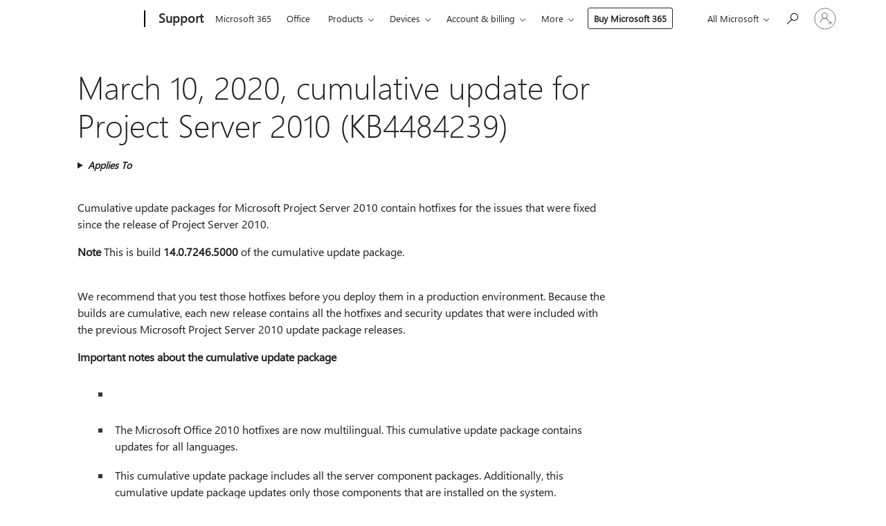

--- FILE ---
content_type: text/html; charset=utf-8
request_url: https://login.microsoftonline.com/common/oauth2/v2.0/authorize?client_id=ee272b19-4411-433f-8f28-5c13cb6fd407&redirect_uri=https%3A%2F%2Fsupport.microsoft.com%2Fsignin-oidc&response_type=code%20id_token&scope=openid%20profile%20offline_access&response_mode=form_post&nonce=639053441024495956.Y2E5ZmU3MTItNGI3Ni00ZDk5LWIxNjYtMGFjYzBkYzRkZTQxOTkzYmU4YTUtMjk3ZC00NTkyLWE3NTQtZjMzODdjNzFjYjBk&prompt=none&nopa=2&state=CfDJ8MF9taR5d3RHoynoKQkxN0Djl1VK34jCpEiVgcoV3IOpNMGXPqYgEAQexMlgYACzhzEdRAxUdzjEYyqKowtAF2AlNcwc0-yyqw2bp4mOc5yeMjh_eYk3dsVOJKf4fTeA-dA7qdqEhhoR4zgyH8XKMpMez_i7he-bqk5hoQ1bcYnIf_qF5PJENYRlsSLmbLCST56-R_XLp2JGCrNLUwJWE-p1BBNZpxpNZwBkVzklqKj_TMEd3fH4BkTMyb7p_S1InZBQIvJhfRLvw_I3mUQZo-zys_MX-eicdUz4oFiR0q9iiJUrU6Shb12QiWFQibZaNfofyfTmySXL3K34jeQYL_wsXPc8KqMqh3B22GC8pvYA&x-client-SKU=ID_NET8_0&x-client-ver=8.12.1.0&sso_reload=true
body_size: 10036
content:


<!-- Copyright (C) Microsoft Corporation. All rights reserved. -->
<!DOCTYPE html>
<html>
<head>
    <title>Redirecting</title>
    <meta http-equiv="Content-Type" content="text/html; charset=UTF-8">
    <meta http-equiv="X-UA-Compatible" content="IE=edge">
    <meta name="viewport" content="width=device-width, initial-scale=1.0, maximum-scale=2.0, user-scalable=yes">
    <meta http-equiv="Pragma" content="no-cache">
    <meta http-equiv="Expires" content="-1">
    <meta name="PageID" content="FetchSessions" />
    <meta name="SiteID" content="" />
    <meta name="ReqLC" content="1033" />
    <meta name="LocLC" content="en-US" />

    
<meta name="robots" content="none" />

<script type="text/javascript" nonce='kXnXqPBYHFHz3YyyGWNhwg'>//<![CDATA[
$Config={"urlGetCredentialType":"https://login.microsoftonline.com/common/GetCredentialType?mkt=en-US","urlGoToAADError":"https://login.live.com/oauth20_authorize.srf?client_id=ee272b19-4411-433f-8f28-5c13cb6fd407\u0026scope=openid+profile+offline_access\u0026redirect_uri=https%3a%2f%2fsupport.microsoft.com%2fsignin-oidc\u0026response_type=code+id_token\u0026state=[base64]\u0026response_mode=form_post\u0026nonce=639053441024495956.Y2E5ZmU3MTItNGI3Ni00ZDk5LWIxNjYtMGFjYzBkYzRkZTQxOTkzYmU4YTUtMjk3ZC00NTkyLWE3NTQtZjMzODdjNzFjYjBk\u0026prompt=none\u0026x-client-SKU=ID_NET8_0\u0026x-client-Ver=8.12.1.0\u0026uaid=0569cf3ebbee4ef3a4058e09cf5a207d\u0026msproxy=1\u0026issuer=mso\u0026tenant=common\u0026ui_locales=en-US\u0026epctrc=ZUovHcvgIxcI1D%2f0fyWpLf8LmY7P0%2b1eyMdJwvQcysk%3d3%3a1%3aCANARY%3a3Sw5NnWqznZX6HQdt2U6wDUB1Jou4827ZsxxmsPfRmo%3d\u0026epct=[base64]\u0026jshs=0\u0026nopa=2","urlAppError":"https://support.microsoft.com/signin-oidc","oAppRedirectErrorPostParams":{"error":"interaction_required","error_description":"Session information is not sufficient for single-sign-on.","state":"[base64]"},"iMaxStackForKnockoutAsyncComponents":10000,"fShowButtons":true,"urlCdn":"https://aadcdn.msauth.net/shared/1.0/","urlDefaultFavicon":"https://aadcdn.msauth.net/shared/1.0/content/images/favicon_a_eupayfgghqiai7k9sol6lg2.ico","urlPost":"/common/login","iPawnIcon":0,"sPOST_Username":"","fEnableNumberMatching":true,"sFT":"[base64]","sFTName":"flowToken","sCtx":"[base64]","fEnableOneDSClientTelemetry":true,"dynamicTenantBranding":null,"staticTenantBranding":null,"oAppCobranding":{},"iBackgroundImage":4,"arrSessions":[],"urlMsaStaticMeControl":"https://login.live.com/Me.htm?v=3","urlReportStaticMeControlTelemetry":"https://login.microsoftonline.com/common/instrumentation/reportstaticmecontroltelemetry","fApplicationInsightsEnabled":false,"iApplicationInsightsEnabledPercentage":0,"urlSetDebugMode":"https://login.microsoftonline.com/common/debugmode","fEnableCssAnimation":true,"fDisableAnimationIfAnimationEndUnsupported":true,"fSsoFeasible":true,"fAllowGrayOutLightBox":true,"fProvideV2SsoImprovements":true,"fUseMsaSessionState":true,"fIsRemoteNGCSupported":true,"urlLogin":"https://login.microsoftonline.com/common/reprocess?ctx=[base64]","urlDssoStatus":"https://login.microsoftonline.com/common/instrumentation/dssostatus","iSessionPullType":3,"fUseSameSite":true,"iAllowedIdentities":2,"isGlobalTenant":true,"uiflavor":1001,"fShouldPlatformKeyBeSuppressed":true,"fLoadStringCustomizationPromises":true,"fUseAlternateTextForSwitchToCredPickerLink":true,"fOfflineAccountVisible":false,"fEnableUserStateFix":true,"fShowAccessPassPeek":true,"fUpdateSessionPollingLogic":true,"fEnableShowPickerCredObservable":true,"fFetchSessionsSkipDsso":true,"fIsCiamUserFlowUxNewLogicEnabled":true,"fUseNonMicrosoftDefaultBrandingForCiam":true,"sCompanyDisplayName":"Microsoft Services","fRemoveCustomCss":true,"fFixUICrashForApiRequestHandler":true,"fShowUpdatedKoreanPrivacyFooter":true,"fUsePostCssHotfix":true,"fFixUserFlowBranding":true,"fEnablePasskeyNullFix":true,"fEnableRefreshCookiesFix":true,"fEnableWebNativeBridgeInterstitialUx":true,"fEnableWindowParentingFix":true,"fEnableNativeBridgeErrors":true,"urlAcmaServerPath":"https://login.microsoftonline.com","sTenantId":"common","sMkt":"en-US","fIsDesktop":true,"fUpdateConfigInit":true,"fLogDisallowedCssProperties":true,"fDisallowExternalFonts":true,"scid":1013,"hpgact":1800,"hpgid":7,"apiCanary":"[base64]","canary":"ZUovHcvgIxcI1D/0fyWpLf8LmY7P0+1eyMdJwvQcysk=3:1:CANARY:3Sw5NnWqznZX6HQdt2U6wDUB1Jou4827ZsxxmsPfRmo=","sCanaryTokenName":"canary","fSkipRenderingNewCanaryToken":false,"fEnableNewCsrfProtection":true,"correlationId":"0569cf3e-bbee-4ef3-a405-8e09cf5a207d","sessionId":"a7e79ad9-077e-4b35-81d8-61bd1aad2a00","sRingId":"R4","locale":{"mkt":"en-US","lcid":1033},"slMaxRetry":2,"slReportFailure":true,"strings":{"desktopsso":{"authenticatingmessage":"Trying to sign you in"}},"enums":{"ClientMetricsModes":{"None":0,"SubmitOnPost":1,"SubmitOnRedirect":2,"InstrumentPlt":4}},"urls":{"instr":{"pageload":"https://login.microsoftonline.com/common/instrumentation/reportpageload","dssostatus":"https://login.microsoftonline.com/common/instrumentation/dssostatus"}},"browser":{"ltr":1,"Chrome":1,"_Mac":1,"_M131":1,"_D0":1,"Full":1,"RE_WebKit":1,"b":{"name":"Chrome","major":131,"minor":0},"os":{"name":"OSX","version":"10.15.7"},"V":"131.0"},"watson":{"url":"/common/handlers/watson","bundle":"https://aadcdn.msauth.net/ests/2.1/content/cdnbundles/watson.min_q5ptmu8aniymd4ftuqdkda2.js","sbundle":"https://aadcdn.msauth.net/ests/2.1/content/cdnbundles/watsonsupportwithjquery.3.5.min_dc940oomzau4rsu8qesnvg2.js","fbundle":"https://aadcdn.msauth.net/ests/2.1/content/cdnbundles/frameworksupport.min_oadrnc13magb009k4d20lg2.js","resetErrorPeriod":5,"maxCorsErrors":-1,"maxInjectErrors":5,"maxErrors":10,"maxTotalErrors":3,"expSrcs":["https://login.microsoftonline.com","https://aadcdn.msauth.net/","https://aadcdn.msftauth.net/",".login.microsoftonline.com"],"envErrorRedirect":true,"envErrorUrl":"/common/handlers/enverror"},"loader":{"cdnRoots":["https://aadcdn.msauth.net/","https://aadcdn.msftauth.net/"],"logByThrowing":true},"serverDetails":{"slc":"ProdSlices","dc":"NCUS","ri":"CH0XXXX","ver":{"v":[2,1,23276,2]},"rt":"2026-01-30T04:28:24","et":22},"clientEvents":{"enabled":true,"telemetryEnabled":true,"useOneDSEventApi":true,"flush":60000,"autoPost":true,"autoPostDelay":1000,"minEvents":1,"maxEvents":1,"pltDelay":500,"appInsightsConfig":{"instrumentationKey":"69adc3c768bd4dc08c19416121249fcc-66f1668a-797b-4249-95e3-6c6651768c28-7293","webAnalyticsConfiguration":{"autoCapture":{"jsError":true}}},"defaultEventName":"IDUX_ESTSClientTelemetryEvent_WebWatson","serviceID":3,"endpointUrl":""},"fApplyAsciiRegexOnInput":true,"country":"US","fBreakBrandingSigninString":true,"bsso":{"states":{"START":"start","INPROGRESS":"in-progress","END":"end","END_SSO":"end-sso","END_USERS":"end-users"},"nonce":"AwABEgEAAAADAOz_BQD0_watONQGtQDRVT-kKvFIIHbgoS2Cs7l9bkidOJ-N3T5mPehlXAzXdj1J1k648mucgtHdXeVFXgKhYQ4Q_NSXRqUgAA","overallTimeoutMs":4000,"telemetry":{"url":"https://login.microsoftonline.com/common/instrumentation/reportbssotelemetry","type":"ChromeSsoTelemetry","nonce":"AwABDwEAAAADAOz_BQD0_2gRt2Q_oKz8Veep8jtjvn1O6TlEQ0PdnfawZW9HvBaCIggh4nF-xcpLMtG4bUfOVKyxLCxrCSRz3Tu4UbPs2T0yf8kW0OyGG1oltk4aXeb9IAA","reportStates":[]},"redirectEndStates":["end"],"cookieNames":{"aadSso":"AADSSO","winSso":"ESTSSSO","ssoTiles":"ESTSSSOTILES","ssoPulled":"SSOCOOKIEPULLED","userList":"ESTSUSERLIST"},"type":"chrome","reason":"Pull suppressed because it was already attempted and the current URL was reloaded."},"urlNoCookies":"https://login.microsoftonline.com/cookiesdisabled","fTrimChromeBssoUrl":true,"inlineMode":5,"fShowCopyDebugDetailsLink":true,"fTenantBrandingCdnAddEventHandlers":true,"fAddTryCatchForIFrameRedirects":true};
//]]></script> 
<script type="text/javascript" nonce='kXnXqPBYHFHz3YyyGWNhwg'>//<![CDATA[
!function(){var e=window,r=e.$Debug=e.$Debug||{},t=e.$Config||{};if(!r.appendLog){var n=[],o=0;r.appendLog=function(e){var r=t.maxDebugLog||25,i=(new Date).toUTCString()+":"+e;n.push(o+":"+i),n.length>r&&n.shift(),o++},r.getLogs=function(){return n}}}(),function(){function e(e,r){function t(i){var a=e[i];if(i<n-1){return void(o.r[a]?t(i+1):o.when(a,function(){t(i+1)}))}r(a)}var n=e.length;t(0)}function r(e,r,i){function a(){var e=!!s.method,o=e?s.method:i[0],a=s.extraArgs||[],u=n.$WebWatson;try{
var c=t(i,!e);if(a&&a.length>0){for(var d=a.length,l=0;l<d;l++){c.push(a[l])}}o.apply(r,c)}catch(e){return void(u&&u.submitFromException&&u.submitFromException(e))}}var s=o.r&&o.r[e];return r=r||this,s&&(s.skipTimeout?a():n.setTimeout(a,0)),s}function t(e,r){return Array.prototype.slice.call(e,r?1:0)}var n=window;n.$Do||(n.$Do={"q":[],"r":[],"removeItems":[],"lock":0,"o":[]});var o=n.$Do;o.when=function(t,n){function i(e){r(e,a,s)||o.q.push({"id":e,"c":a,"a":s})}var a=0,s=[],u=1;"function"==typeof n||(a=n,
u=2);for(var c=u;c<arguments.length;c++){s.push(arguments[c])}t instanceof Array?e(t,i):i(t)},o.register=function(e,t,n){if(!o.r[e]){o.o.push(e);var i={};if(t&&(i.method=t),n&&(i.skipTimeout=n),arguments&&arguments.length>3){i.extraArgs=[];for(var a=3;a<arguments.length;a++){i.extraArgs.push(arguments[a])}}o.r[e]=i,o.lock++;try{for(var s=0;s<o.q.length;s++){var u=o.q[s];u.id==e&&r(e,u.c,u.a)&&o.removeItems.push(u)}}catch(e){throw e}finally{if(0===--o.lock){for(var c=0;c<o.removeItems.length;c++){
for(var d=o.removeItems[c],l=0;l<o.q.length;l++){if(o.q[l]===d){o.q.splice(l,1);break}}}o.removeItems=[]}}}},o.unregister=function(e){o.r[e]&&delete o.r[e]}}(),function(e,r){function t(){if(!a){if(!r.body){return void setTimeout(t)}a=!0,e.$Do.register("doc.ready",0,!0)}}function n(){if(!s){if(!r.body){return void setTimeout(n)}t(),s=!0,e.$Do.register("doc.load",0,!0),i()}}function o(e){(r.addEventListener||"load"===e.type||"complete"===r.readyState)&&t()}function i(){
r.addEventListener?(r.removeEventListener("DOMContentLoaded",o,!1),e.removeEventListener("load",n,!1)):r.attachEvent&&(r.detachEvent("onreadystatechange",o),e.detachEvent("onload",n))}var a=!1,s=!1;if("complete"===r.readyState){return void setTimeout(n)}!function(){r.addEventListener?(r.addEventListener("DOMContentLoaded",o,!1),e.addEventListener("load",n,!1)):r.attachEvent&&(r.attachEvent("onreadystatechange",o),e.attachEvent("onload",n))}()}(window,document),function(){function e(){
return f.$Config||f.ServerData||{}}function r(e,r){var t=f.$Debug;t&&t.appendLog&&(r&&(e+=" '"+(r.src||r.href||"")+"'",e+=", id:"+(r.id||""),e+=", async:"+(r.async||""),e+=", defer:"+(r.defer||"")),t.appendLog(e))}function t(){var e=f.$B;if(void 0===d){if(e){d=e.IE}else{var r=f.navigator.userAgent;d=-1!==r.indexOf("MSIE ")||-1!==r.indexOf("Trident/")}}return d}function n(){var e=f.$B;if(void 0===l){if(e){l=e.RE_Edge}else{var r=f.navigator.userAgent;l=-1!==r.indexOf("Edge")}}return l}function o(e){
var r=e.indexOf("?"),t=r>-1?r:e.length,n=e.lastIndexOf(".",t);return e.substring(n,n+v.length).toLowerCase()===v}function i(){var r=e();return(r.loader||{}).slReportFailure||r.slReportFailure||!1}function a(){return(e().loader||{}).redirectToErrorPageOnLoadFailure||!1}function s(){return(e().loader||{}).logByThrowing||!1}function u(e){if(!t()&&!n()){return!1}var r=e.src||e.href||"";if(!r){return!0}if(o(r)){var i,a,s;try{i=e.sheet,a=i&&i.cssRules,s=!1}catch(e){s=!0}if(i&&!a&&s){return!0}
if(i&&a&&0===a.length){return!0}}return!1}function c(){function t(e){g.getElementsByTagName("head")[0].appendChild(e)}function n(e,r,t,n){var u=null;return u=o(e)?i(e):"script"===n.toLowerCase()?a(e):s(e,n),r&&(u.id=r),"function"==typeof u.setAttribute&&(u.setAttribute("crossorigin","anonymous"),t&&"string"==typeof t&&u.setAttribute("integrity",t)),u}function i(e){var r=g.createElement("link");return r.rel="stylesheet",r.type="text/css",r.href=e,r}function a(e){
var r=g.createElement("script"),t=g.querySelector("script[nonce]");if(r.type="text/javascript",r.src=e,r.defer=!1,r.async=!1,t){var n=t.nonce||t.getAttribute("nonce");r.setAttribute("nonce",n)}return r}function s(e,r){var t=g.createElement(r);return t.src=e,t}function d(e,r){if(e&&e.length>0&&r){for(var t=0;t<e.length;t++){if(-1!==r.indexOf(e[t])){return!0}}}return!1}function l(r){if(e().fTenantBrandingCdnAddEventHandlers){var t=d(E,r)?E:b;if(!(t&&t.length>1)){return r}for(var n=0;n<t.length;n++){
if(-1!==r.indexOf(t[n])){var o=t[n+1<t.length?n+1:0],i=r.substring(t[n].length);return"https://"!==t[n].substring(0,"https://".length)&&(o="https://"+o,i=i.substring("https://".length)),o+i}}return r}if(!(b&&b.length>1)){return r}for(var a=0;a<b.length;a++){if(0===r.indexOf(b[a])){return b[a+1<b.length?a+1:0]+r.substring(b[a].length)}}return r}function f(e,t,n,o){if(r("[$Loader]: "+(L.failMessage||"Failed"),o),w[e].retry<y){return w[e].retry++,h(e,t,n),void c._ReportFailure(w[e].retry,w[e].srcPath)}n&&n()}
function v(e,t,n,o){if(u(o)){return f(e,t,n,o)}r("[$Loader]: "+(L.successMessage||"Loaded"),o),h(e+1,t,n);var i=w[e].onSuccess;"function"==typeof i&&i(w[e].srcPath)}function h(e,o,i){if(e<w.length){var a=w[e];if(!a||!a.srcPath){return void h(e+1,o,i)}a.retry>0&&(a.srcPath=l(a.srcPath),a.origId||(a.origId=a.id),a.id=a.origId+"_Retry_"+a.retry);var s=n(a.srcPath,a.id,a.integrity,a.tagName);s.onload=function(){v(e,o,i,s)},s.onerror=function(){f(e,o,i,s)},s.onreadystatechange=function(){
"loaded"===s.readyState?setTimeout(function(){v(e,o,i,s)},500):"complete"===s.readyState&&v(e,o,i,s)},t(s),r("[$Loader]: Loading '"+(a.srcPath||"")+"', id:"+(a.id||""))}else{o&&o()}}var p=e(),y=p.slMaxRetry||2,m=p.loader||{},b=m.cdnRoots||[],E=m.tenantBrandingCdnRoots||[],L=this,w=[];L.retryOnError=!0,L.successMessage="Loaded",L.failMessage="Error",L.Add=function(e,r,t,n,o,i){e&&w.push({"srcPath":e,"id":r,"retry":n||0,"integrity":t,"tagName":o||"script","onSuccess":i})},L.AddForReload=function(e,r){
var t=e.src||e.href||"";L.Add(t,"AddForReload",e.integrity,1,e.tagName,r)},L.AddIf=function(e,r,t){e&&L.Add(r,t)},L.Load=function(e,r){h(0,e,r)}}var d,l,f=window,g=f.document,v=".css";c.On=function(e,r,t){if(!e){throw"The target element must be provided and cannot be null."}r?c.OnError(e,t):c.OnSuccess(e,t)},c.OnSuccess=function(e,t){if(!e){throw"The target element must be provided and cannot be null."}if(u(e)){return c.OnError(e,t)}var n=e.src||e.href||"",o=i(),s=a();r("[$Loader]: Loaded",e);var d=new c
;d.failMessage="Reload Failed",d.successMessage="Reload Success",d.Load(null,function(){if(o){throw"Unexpected state. ResourceLoader.Load() failed despite initial load success. ['"+n+"']"}s&&(document.location.href="/error.aspx?err=504")})},c.OnError=function(e,t){var n=e.src||e.href||"",o=i(),s=a();if(!e){throw"The target element must be provided and cannot be null."}r("[$Loader]: Failed",e);var u=new c;u.failMessage="Reload Failed",u.successMessage="Reload Success",u.AddForReload(e,t),
u.Load(null,function(){if(o){throw"Failed to load external resource ['"+n+"']"}s&&(document.location.href="/error.aspx?err=504")}),c._ReportFailure(0,n)},c._ReportFailure=function(e,r){if(s()&&!t()){throw"[Retry "+e+"] Failed to load external resource ['"+r+"'], reloading from fallback CDN endpoint"}},f.$Loader=c}(),function(){function e(){if(!E){var e=new h.$Loader;e.AddIf(!h.jQuery,y.sbundle,"WebWatson_DemandSupport"),y.sbundle=null,delete y.sbundle,e.AddIf(!h.$Api,y.fbundle,"WebWatson_DemandFramework"),
y.fbundle=null,delete y.fbundle,e.Add(y.bundle,"WebWatson_DemandLoaded"),e.Load(r,t),E=!0}}function r(){if(h.$WebWatson){if(h.$WebWatson.isProxy){return void t()}m.when("$WebWatson.full",function(){for(;b.length>0;){var e=b.shift();e&&h.$WebWatson[e.cmdName].apply(h.$WebWatson,e.args)}})}}function t(){if(!h.$WebWatson||h.$WebWatson.isProxy){if(!L&&JSON){try{var e=new XMLHttpRequest;e.open("POST",y.url),e.setRequestHeader("Accept","application/json"),
e.setRequestHeader("Content-Type","application/json; charset=UTF-8"),e.setRequestHeader("canary",p.apiCanary),e.setRequestHeader("client-request-id",p.correlationId),e.setRequestHeader("hpgid",p.hpgid||0),e.setRequestHeader("hpgact",p.hpgact||0);for(var r=-1,t=0;t<b.length;t++){if("submit"===b[t].cmdName){r=t;break}}var o=b[r]?b[r].args||[]:[],i={"sr":y.sr,"ec":"Failed to load external resource [Core Watson files]","wec":55,"idx":1,"pn":p.pgid||"","sc":p.scid||0,"hpg":p.hpgid||0,
"msg":"Failed to load external resource [Core Watson files]","url":o[1]||"","ln":0,"ad":0,"an":!1,"cs":"","sd":p.serverDetails,"ls":null,"diag":v(y)};e.send(JSON.stringify(i))}catch(e){}L=!0}y.loadErrorUrl&&window.location.assign(y.loadErrorUrl)}n()}function n(){b=[],h.$WebWatson=null}function o(r){return function(){var t=arguments;b.push({"cmdName":r,"args":t}),e()}}function i(){var e=["foundException","resetException","submit"],r=this;r.isProxy=!0;for(var t=e.length,n=0;n<t;n++){var i=e[n];i&&(r[i]=o(i))}
}function a(e,r,t,n,o,i,a){var s=h.event;return i||(i=l(o||s,a?a+2:2)),h.$Debug&&h.$Debug.appendLog&&h.$Debug.appendLog("[WebWatson]:"+(e||"")+" in "+(r||"")+" @ "+(t||"??")),$.submit(e,r,t,n,o||s,i,a)}function s(e,r){return{"signature":e,"args":r,"toString":function(){return this.signature}}}function u(e){for(var r=[],t=e.split("\n"),n=0;n<t.length;n++){r.push(s(t[n],[]))}return r}function c(e){for(var r=[],t=e.split("\n"),n=0;n<t.length;n++){var o=s(t[n],[]);t[n+1]&&(o.signature+="@"+t[n+1],n++),r.push(o)
}return r}function d(e){if(!e){return null}try{if(e.stack){return u(e.stack)}if(e.error){if(e.error.stack){return u(e.error.stack)}}else if(window.opera&&e.message){return c(e.message)}}catch(e){}return null}function l(e,r){var t=[];try{for(var n=arguments.callee;r>0;){n=n?n.caller:n,r--}for(var o=0;n&&o<w;){var i="InvalidMethod()";try{i=n.toString()}catch(e){}var a=[],u=n.args||n.arguments;if(u){for(var c=0;c<u.length;c++){a[c]=u[c]}}t.push(s(i,a)),n=n.caller,o++}}catch(e){t.push(s(e.toString(),[]))}
var l=d(e);return l&&(t.push(s("--- Error Event Stack -----------------",[])),t=t.concat(l)),t}function f(e){if(e){try{var r=/function (.{1,})\(/,t=r.exec(e.constructor.toString());return t&&t.length>1?t[1]:""}catch(e){}}return""}function g(e){if(e){try{if("string"!=typeof e&&JSON&&JSON.stringify){var r=f(e),t=JSON.stringify(e);return t&&"{}"!==t||(e.error&&(e=e.error,r=f(e)),(t=JSON.stringify(e))&&"{}"!==t||(t=e.toString())),r+":"+t}}catch(e){}}return""+(e||"")}function v(e){var r=[];try{
if(jQuery?(r.push("jQuery v:"+jQuery().jquery),jQuery.easing?r.push("jQuery.easing:"+JSON.stringify(jQuery.easing)):r.push("jQuery.easing is not defined")):r.push("jQuery is not defined"),e&&e.expectedVersion&&r.push("Expected jQuery v:"+e.expectedVersion),m){var t,n="";for(t=0;t<m.o.length;t++){n+=m.o[t]+";"}for(r.push("$Do.o["+n+"]"),n="",t=0;t<m.q.length;t++){n+=m.q[t].id+";"}r.push("$Do.q["+n+"]")}if(h.$Debug&&h.$Debug.getLogs){var o=h.$Debug.getLogs();o&&o.length>0&&(r=r.concat(o))}if(b){
for(var i=0;i<b.length;i++){var a=b[i];if(a&&"submit"===a.cmdName){try{if(JSON&&JSON.stringify){var s=JSON.stringify(a);s&&r.push(s)}}catch(e){r.push(g(e))}}}}}catch(e){r.push(g(e))}return r}var h=window,p=h.$Config||{},y=p.watson,m=h.$Do;if(!h.$WebWatson&&y){var b=[],E=!1,L=!1,w=10,$=h.$WebWatson=new i;$.CB={},$._orgErrorHandler=h.onerror,h.onerror=a,$.errorHooked=!0,m.when("jQuery.version",function(e){y.expectedVersion=e}),m.register("$WebWatson")}}(),function(){function e(e,r){
for(var t=r.split("."),n=t.length,o=0;o<n&&null!==e&&void 0!==e;){e=e[t[o++]]}return e}function r(r){var t=null;return null===u&&(u=e(i,"Constants")),null!==u&&r&&(t=e(u,r)),null===t||void 0===t?"":t.toString()}function t(t){var n=null;return null===a&&(a=e(i,"$Config.strings")),null!==a&&t&&(n=e(a,t.toLowerCase())),null!==n&&void 0!==n||(n=r(t)),null===n||void 0===n?"":n.toString()}function n(e,r){var n=null;return e&&r&&r[e]&&(n=t("errors."+r[e])),n||(n=t("errors."+e)),n||(n=t("errors."+c)),n||(n=t(c)),n}
function o(t){var n=null;return null===s&&(s=e(i,"$Config.urls")),null!==s&&t&&(n=e(s,t.toLowerCase())),null!==n&&void 0!==n||(n=r(t)),null===n||void 0===n?"":n.toString()}var i=window,a=null,s=null,u=null,c="GENERIC_ERROR";i.GetString=t,i.GetErrorString=n,i.GetUrl=o}(),function(){var e=window,r=e.$Config||{};e.$B=r.browser||{}}(),function(){function e(e,r,t){e&&e.addEventListener?e.addEventListener(r,t):e&&e.attachEvent&&e.attachEvent("on"+r,t)}function r(r,t){e(document.getElementById(r),"click",t)}
function t(r,t){var n=document.getElementsByName(r);n&&n.length>0&&e(n[0],"click",t)}var n=window;n.AddListener=e,n.ClickEventListenerById=r,n.ClickEventListenerByName=t}();
//]]></script> 
<script type="text/javascript" nonce='kXnXqPBYHFHz3YyyGWNhwg'>//<![CDATA[
!function(t,e){!function(){var n=e.getElementsByTagName("head")[0];n&&n.addEventListener&&(n.addEventListener("error",function(e){null!==e.target&&"cdn"===e.target.getAttribute("data-loader")&&t.$Loader.OnError(e.target)},!0),n.addEventListener("load",function(e){null!==e.target&&"cdn"===e.target.getAttribute("data-loader")&&t.$Loader.OnSuccess(e.target)},!0))}()}(window,document);
//]]></script>
    <script type="text/javascript" nonce='kXnXqPBYHFHz3YyyGWNhwg'>
        ServerData = $Config;
    </script>

    <script data-loader="cdn" crossorigin="anonymous" src="https://aadcdn.msauth.net/shared/1.0/content/js/FetchSessions_Core_Zrgqf3NDZY6QoRSGjvZAAQ2.js" integrity='sha384-ZiCm7FNkvHCzGABuQsNqI+NbQpuukT8O8DH+5NRo+GBSrdhUPzoMJLcFvVj8ky+R' nonce='kXnXqPBYHFHz3YyyGWNhwg'></script>

</head>
<body data-bind="defineGlobals: ServerData" style="display: none">
</body>
</html>